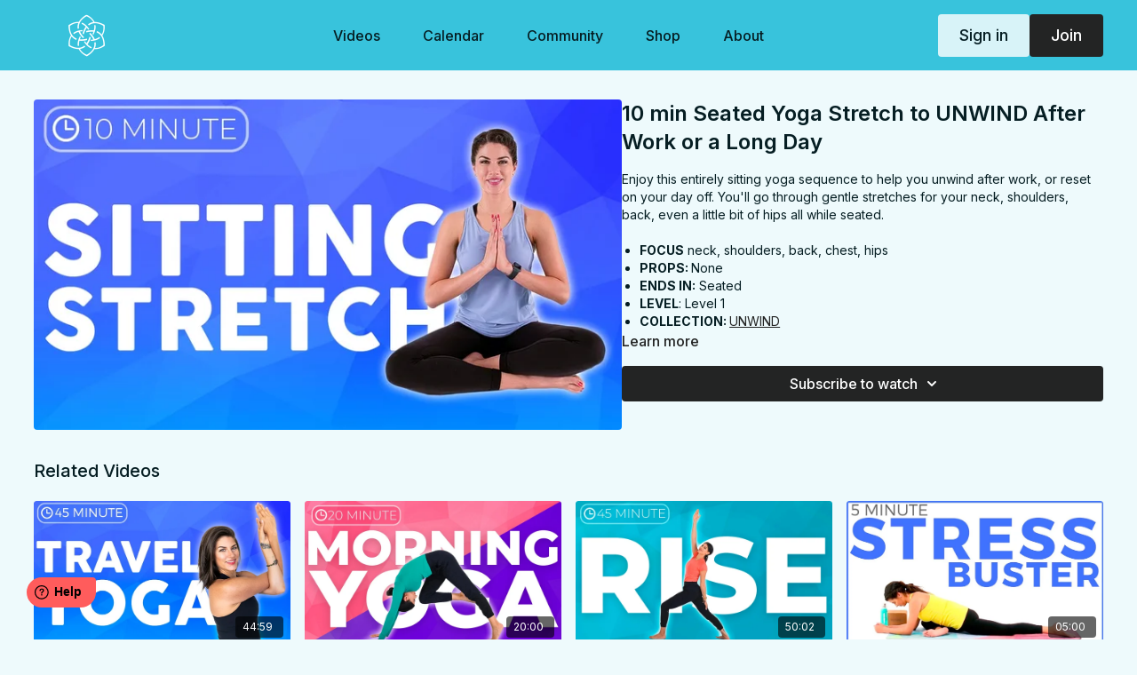

--- FILE ---
content_type: text/vnd.turbo-stream.html; charset=utf-8
request_url: https://members.sarahbethyoga.com/programs/10-unwind-seatm4v-c75c3d.turbo_stream?playlist_position=sidebar&preview=false
body_size: -270
content:
<turbo-stream action="update" target="program_show"><template>
  <turbo-frame id="program_player">
      <turbo-frame id="program_content" src="/programs/10-unwind-seatm4v-c75c3d/program_content?playlist_position=sidebar&amp;preview=false">
</turbo-frame></turbo-frame></template></turbo-stream>

--- FILE ---
content_type: text/vnd.turbo-stream.html; charset=utf-8
request_url: https://members.sarahbethyoga.com/programs/10-unwind-seatm4v-c75c3d/program_content?playlist_position=sidebar&preview=false
body_size: 8934
content:
<turbo-stream action="update" target="program_content"><template><div class="hidden"
     data-controller="integrations"
     data-integrations-facebook-pixel-enabled-value="true"
     data-integrations-google-tag-manager-enabled-value="true"
     data-integrations-google-analytics-enabled-value="true"
>
  <span class="hidden"
        data-integrations-target="gTag"
        data-event="ViewContent"
        data-payload-attributes='["content_name"]'
        data-payload-values='[&quot;10 min Seated Yoga Stretch to UNWIND After Work or a Long Day&quot;]'
  ></span>
  <span class="hidden"
        data-integrations-target="fbPx"
        data-event="ViewContent"
        data-payload-attributes='["content_name"]'
        data-payload-values='[&quot;10 min Seated Yoga Stretch to UNWIND After Work or a Long Day&quot;]'
  ></span>
</div>

<div
  id="program-controller"
  class='container hotwired'
  data-controller="program program-details-modal"
  data-program-id="628839"
>
    
<ds-modal no-background="" size="small" with-close-icon id="more-details-modal" data-action="close->program-details-modal#closeDetailModal">
  <div class="bg-ds-default">
    <div class="p-6 pb-0 max-h-[calc(100vh-190px)] overflow-y-auto">
      <p class="text-ds-default text-ds-large-bold mb-4">10 min Seated Yoga Stretch to UNWIND After Work or a Long Day</p>
      <p class="text-ds-small-semi-bold-uppercase text-ds-muted mb-4">About</p>
      <div class="content-description text-ds-base-regular text-ds-default mb-6" data-program-details-modal-target="modalContent"></div>
      <div class="p-4 bg-ds-overlay flex flex-col gap-2 rounded overflow-x-auto">
          <div class="flex w-full gap-2">
            <div class="text-ds-small-medium text-ds-default w-[100px]">Duration</div>
            <div class="text-ds-micro-semi-bold text-ds-subtle bg-ds-inverted rounded px-1 pt-[0.15rem]">00:10:20</div>
          </div>
        <div class="flex w-full gap-2">
          <div class="text-ds-small-medium text-ds-default w-[100px]">Released</div>
          <div class="text-ds-small-regular text-ds-default">August 2020</div>
        </div>
          <div class="flex w-full gap-2">
              <div class="text-ds-small-medium text-ds-default w-[100px] shrink-0">Categories</div>
            <div class="flex flex-col w-full">
                <div class="flex">
                  <a
                    class="shrink-0 text-primary text-ds-small-medium inline-block mr-1"
                    target="_blank"
                    href="/categories/featured"
                    data-turbo-frame="_top"
                  >
                    Featured
                  </a>
                  <span class="shrink-0 inline-block text-ds-small-regular text-ds-muted">
                    (250 videos)
                  </span>
                </div>
                <div class="flex">
                  <a
                    class="shrink-0 text-primary text-ds-small-medium inline-block mr-1"
                    target="_blank"
                    href="/categories/hatha"
                    data-turbo-frame="_top"
                  >
                    Hatha
                  </a>
                  <span class="shrink-0 inline-block text-ds-small-regular text-ds-muted">
                    (202 videos)
                  </span>
                </div>
            </div>
          </div>
      </div>
    </div>
    <div class="text-right p-6 pt-2">
      <ds-button variant="primary" onclick="document.getElementById('more-details-modal').close()">Close</ds-button>
    </div>
  </div>
</ds-modal>

<div class="flex flex-col lg:flex-row gap-x-12 mb-6 lg:mb-0">
    <div class="h-full w-full lg:w-[55%] relative">
        <img
          src="https://alpha.uscreencdn.com/images/programs/628839/horizontal/5153_2Fcatalog_image_2F682202_2FyemlyoANQZylHXpCMCrt_CT-1597779297.jpg?auto=webp&width=700"
          srcset="https://alpha.uscreencdn.com/images/programs/628839/horizontal/5153_2Fcatalog_image_2F682202_2FyemlyoANQZylHXpCMCrt_CT-1597779297.jpg?auto=webp&width=700,
                  https://alpha.uscreencdn.com/images/programs/628839/horizontal/5153_2Fcatalog_image_2F682202_2FyemlyoANQZylHXpCMCrt_CT-1597779297.jpg?auto=webp&width=1050 2x"
          alt="10 min Seated Yoga Stretch to UNWIND After Work or a Long Day"
          class="aspect-video rounded h-auto w-full"
        >
    </div>
  <div id="program_about" class="w-full lg:w-[45%] lg:mb-5">
      <h1 class="text-ds-title-2-semi-bold mt-2 lg:mt-0">
        10 min Seated Yoga Stretch to UNWIND After Work or a Long Day
      </h1>
    <div class="mt-4 text-ds-small-regular">
      <div aria-expanded=true class="content-description line-clamp-3 max-h-[60px] xl:line-clamp-[7] xl:max-h-[140px] xl:aria-expanded:line-clamp-[11] xl:aria-expanded:max-h-[220px]" data-program-details-modal-target="description">
        <div class="editor-content"><p>Enjoy this entirely sitting yoga sequence to help you unwind after work, or reset on your day off. You'll go through gentle stretches for your neck, shoulders, back, even a little bit of hips all while seated.</p><p></p><ul><li><p><strong>FOCUS</strong> neck, shoulders, back, chest, hips</p></li><li><p><strong>PROPS: </strong>None</p></li><li><p><strong>ENDS IN:</strong> Seated</p></li><li><p><strong>LEVEL</strong>: Level 1</p></li><li><p><strong>COLLECTION: </strong><a target="_blank" rel="noopener noreferrer nofollow" href="https://members.sarahbethyoga.com/programs/collection-loidwar0rt8">UNWIND</a></p></li></ul></div>
      </div>
      <ds-button variant="text" data-action="click->program-details-modal#openDetailModal" class="cursor-pointer">Learn more</ds-button>
    </div>
    <div class="mt-4 flex flex-col sm:flex-row gap-2 ">
            <ds-dropdown data-test="subscriptions-list" float="center" sm="float:left" class="w-full">
              <ds-button class="w-full" slot="control" variant="primary">
                  Subscribe to watch
                <ds-icon slot="after" name="chevron-down"></ds-icon>
              </ds-button>
              <div
                slot="content"
                class="p-6 pt-4 w-screen max-w-screen-md sm:max-w-lg box-border sm:w-auto"
              >
                <p class="text-ds-small-regular mb-4">Select a membership:</p>
                  <a
                    href="/checkout/new?o=199776"
                    data-turbo-frame="_top"
                    class="mb-4 last:mb-0 rounded w-full border border-solid border-ds-default flex hover:opacity-70 transition-opacity"
                  >
                      <div class="h-[4rem] sm:h-[7rem] max-w-[112px] w-full sm:max-w-[192px] flex shrink-0">
                        <img class="h-full max-w-full max-h-full rounded-l mr-auto" src="https://alpha.uscreencdn.com/images/offer/199776/monthly.1766512117.png">
                      </div>
                    <div class="py-1 px-2 sm:px-3 sm:py-3 flex flex-col items-start justify-center w-full">
                      <p class="text-ds-tiny-bold-uppercase text-primary">
                        Monthly
                      </p>
                      <p class="!hidden sm:!block text-ds-tiny-regular mb-1 max-x-[2rem] overflow-hidden">
                        SarahBethYoga Monthly: 30 Days Free
                      </p>
                        <div class="flex flex-col items-start">
                          <span class="text-ds-base-semi-bold">
                            Free for 30 days
                          </span>
                          <span class="text-ds-tiny-regular text-ds-muted sm:whitespace-nowrap">
                            USD $39.00/month after trial
                          </span>
                        </div>
                    </div>
                  </a>
                  <a
                    href="/checkout/new?o=200508"
                    data-turbo-frame="_top"
                    class="mb-4 last:mb-0 rounded w-full border border-solid border-ds-default flex hover:opacity-70 transition-opacity"
                  >
                      <div class="h-[4rem] sm:h-[7rem] max-w-[112px] w-full sm:max-w-[192px] flex shrink-0">
                        <img class="h-full max-w-full max-h-full rounded-l mr-auto" src="https://alpha.uscreencdn.com/images/offer/200508/annual.1766512147.png">
                      </div>
                    <div class="py-1 px-2 sm:px-3 sm:py-3 flex flex-col items-start justify-center w-full">
                      <p class="text-ds-tiny-bold-uppercase text-primary">
                        Annually
                      </p>
                      <p class="!hidden sm:!block text-ds-tiny-regular mb-1 max-x-[2rem] overflow-hidden">
                        SarahBethYoga Annual: 30 Days Free
                      </p>
                        <div class="flex flex-col items-start">
                          <span class="text-ds-base-semi-bold">
                            Free for 30 days
                          </span>
                          <span class="text-ds-tiny-regular text-ds-muted sm:whitespace-nowrap">
                            USD $348.00/year after trial
                          </span>
                        </div>
                    </div>
                  </a>
              </div>
            </ds-dropdown>
    </div>
  </div>
</div>

</div>


  <turbo-frame loading="lazy" id="program_related" src="/programs/10-unwind-seatm4v-c75c3d/related" target="_top"></turbo-frame>

</template></turbo-stream>

--- FILE ---
content_type: text/html; charset=utf-8
request_url: https://members.sarahbethyoga.com/programs/10-unwind-seatm4v-c75c3d/related
body_size: 10547
content:
<turbo-frame id="program_related" target="_top">

    <div class="container " data-area="program-related-videos">
      <div class="cbt-related mt-8  pb-16">
        <div class="cbt-related-title text-xl font-medium">Related Videos</div>
          <div class="mt-5 grid grid-cols-1 sm:grid-cols-2 md:grid-cols-3 lg:grid-cols-4 xl:grid-cols-4 gap-x-4 gap-y-6">
              <div data-area="related-video-item" class="">
                <swiper-slide
  data-card="video_146928"
  data-custom="content-card"
  class="self-start hotwired"
>

  <a class="card-image-container" data-turbo="true" data-turbo-prefetch="false" data-turbo-action="advance" data-turbo-frame="_top" onclick="window.CatalogAnalytics(&#39;clickContentItem&#39;, &#39;video&#39;, &#39;146928&#39;, &#39;Related Videos&#39;); window.CatalogAnalytics(&#39;clickRelatedVideo&#39;, &#39;146928&#39;, &#39;1&#39;, &#39;program_page&#39;)" href="/programs/45-minute-post-travel-yoga-classmp4-cdc2a9">
    <div class="image-container relative" data-test="catalog-card">
  <div class="relative image-content">
    <div aria-hidden="true" style="padding-bottom: 56%;"></div>
    <img loading="lazy" alt="45 min Hatha Yoga Class | TRAVEL" decoding="async"
         src="https://alpha.uscreencdn.com/images/programs/146928/horizontal/CbuThZnDQGSUQvXsJ6wQ_CT-1545976483-7_20_1_.jpg?auto=webp&width=350"
         srcset="https://alpha.uscreencdn.com/images/programs/146928/horizontal/CbuThZnDQGSUQvXsJ6wQ_CT-1545976483-7_20_1_.jpg?auto=webp&width=350 350w,
            https://alpha.uscreencdn.com/images/programs/146928/horizontal/CbuThZnDQGSUQvXsJ6wQ_CT-1545976483-7_20_1_.jpg?auto=webp&width=700 2x,
            https://alpha.uscreencdn.com/images/programs/146928/horizontal/CbuThZnDQGSUQvXsJ6wQ_CT-1545976483-7_20_1_.jpg?auto=webp&width=1050 3x"
         class="card-image b-image absolute object-cover h-full top-0 left-0" style="opacity: 1;">
  </div>
    <div class="badge flex justify-center items-center text-white content-card-badge z-0">
      <span class="badge-item">44:59</span>
      <svg xmlns="http://www.w3.org/2000/svg" width="13" height="9" viewBox="0 0 13 9" fill="none" class="badge-item content-watched-icon" data-test="content-watched-icon">
  <path fill-rule="evenodd" clip-rule="evenodd" d="M4.99995 7.15142L12.0757 0.0756836L12.9242 0.924212L4.99995 8.84848L0.575684 4.42421L1.42421 3.57568L4.99995 7.15142Z" fill="currentColor"></path>
</svg>

    </div>

</div>
<div class="content-watched-overlay"></div>

</a>  <a class="card-title" data-turbo="true" data-turbo-prefetch="false" data-turbo-action="advance" data-turbo-frame="_top" title="45 min Hatha Yoga Class | TRAVEL" aria-label="45 min Hatha Yoga Class | TRAVEL" onclick="window.CatalogAnalytics(&#39;clickContentItem&#39;, &#39;video&#39;, &#39;146928&#39;, &#39;Related Videos&#39;); window.CatalogAnalytics(&#39;clickRelatedVideo&#39;, &#39;146928&#39;, &#39;1&#39;, &#39;program_page&#39;)" href="/programs/45-minute-post-travel-yoga-classmp4-cdc2a9">
    <span class="line-clamp-2">
      45 min Hatha Yoga Class | TRAVEL
    </span>
</a></swiper-slide>


              </div>
              <div data-area="related-video-item" class="">
                <swiper-slide
  data-card="video_1987243"
  data-custom="content-card"
  class="self-start hotwired"
>

  <a class="card-image-container" data-turbo="true" data-turbo-prefetch="false" data-turbo-action="advance" data-turbo-frame="_top" onclick="window.CatalogAnalytics(&#39;clickContentItem&#39;, &#39;video&#39;, &#39;1987243&#39;, &#39;Related Videos&#39;); window.CatalogAnalytics(&#39;clickRelatedVideo&#39;, &#39;1987243&#39;, &#39;2&#39;, &#39;program_page&#39;)" href="/programs/energy-20m-a-final-391418">
    <div class="image-container relative" data-test="catalog-card">
  <div class="relative image-content">
    <div aria-hidden="true" style="padding-bottom: 56%;"></div>
    <img loading="lazy" alt="20 min Morning Yoga for ENERGY" decoding="async"
         src="https://alpha.uscreencdn.com/images/programs/1987243/horizontal/ENERGY20Avinyin.1670444384.jpeg?auto=webp&width=350"
         srcset="https://alpha.uscreencdn.com/images/programs/1987243/horizontal/ENERGY20Avinyin.1670444384.jpeg?auto=webp&width=350 350w,
            https://alpha.uscreencdn.com/images/programs/1987243/horizontal/ENERGY20Avinyin.1670444384.jpeg?auto=webp&width=700 2x,
            https://alpha.uscreencdn.com/images/programs/1987243/horizontal/ENERGY20Avinyin.1670444384.jpeg?auto=webp&width=1050 3x"
         class="card-image b-image absolute object-cover h-full top-0 left-0" style="opacity: 1;">
  </div>
    <div class="badge flex justify-center items-center text-white content-card-badge z-0">
      <span class="badge-item">20:00</span>
      <svg xmlns="http://www.w3.org/2000/svg" width="13" height="9" viewBox="0 0 13 9" fill="none" class="badge-item content-watched-icon" data-test="content-watched-icon">
  <path fill-rule="evenodd" clip-rule="evenodd" d="M4.99995 7.15142L12.0757 0.0756836L12.9242 0.924212L4.99995 8.84848L0.575684 4.42421L1.42421 3.57568L4.99995 7.15142Z" fill="currentColor"></path>
</svg>

    </div>

</div>
<div class="content-watched-overlay"></div>

</a>  <a class="card-title" data-turbo="true" data-turbo-prefetch="false" data-turbo-action="advance" data-turbo-frame="_top" title="20 min Morning Yoga for ENERGY" aria-label="20 min Morning Yoga for ENERGY" onclick="window.CatalogAnalytics(&#39;clickContentItem&#39;, &#39;video&#39;, &#39;1987243&#39;, &#39;Related Videos&#39;); window.CatalogAnalytics(&#39;clickRelatedVideo&#39;, &#39;1987243&#39;, &#39;2&#39;, &#39;program_page&#39;)" href="/programs/energy-20m-a-final-391418">
    <span class="line-clamp-2">
      20 min Morning Yoga for ENERGY
    </span>
</a></swiper-slide>


              </div>
              <div data-area="related-video-item" class="">
                <swiper-slide
  data-card="video_1801036"
  data-custom="content-card"
  class="self-start hotwired"
>

  <a class="card-image-container" data-turbo="true" data-turbo-prefetch="false" data-turbo-action="advance" data-turbo-frame="_top" onclick="window.CatalogAnalytics(&#39;clickContentItem&#39;, &#39;video&#39;, &#39;1801036&#39;, &#39;Related Videos&#39;); window.CatalogAnalytics(&#39;clickRelatedVideo&#39;, &#39;1801036&#39;, &#39;3&#39;, &#39;program_page&#39;)" href="/programs/rise-full-app2-f4003a">
    <div class="image-container relative" data-test="catalog-card">
  <div class="relative image-content">
    <div aria-hidden="true" style="padding-bottom: 56%;"></div>
    <img loading="lazy" alt="45 min Vinyasa Yoga Class | RISE " decoding="async"
         src="https://alpha.uscreencdn.com/images/programs/1801036/horizontal/RISE_thumb_2__1_.1658533445.jpeg?auto=webp&width=350"
         srcset="https://alpha.uscreencdn.com/images/programs/1801036/horizontal/RISE_thumb_2__1_.1658533445.jpeg?auto=webp&width=350 350w,
            https://alpha.uscreencdn.com/images/programs/1801036/horizontal/RISE_thumb_2__1_.1658533445.jpeg?auto=webp&width=700 2x,
            https://alpha.uscreencdn.com/images/programs/1801036/horizontal/RISE_thumb_2__1_.1658533445.jpeg?auto=webp&width=1050 3x"
         class="card-image b-image absolute object-cover h-full top-0 left-0" style="opacity: 1;">
  </div>
    <div class="badge flex justify-center items-center text-white content-card-badge z-0">
      <span class="badge-item">50:02</span>
      <svg xmlns="http://www.w3.org/2000/svg" width="13" height="9" viewBox="0 0 13 9" fill="none" class="badge-item content-watched-icon" data-test="content-watched-icon">
  <path fill-rule="evenodd" clip-rule="evenodd" d="M4.99995 7.15142L12.0757 0.0756836L12.9242 0.924212L4.99995 8.84848L0.575684 4.42421L1.42421 3.57568L4.99995 7.15142Z" fill="currentColor"></path>
</svg>

    </div>

</div>
<div class="content-watched-overlay"></div>

</a>  <a class="card-title" data-turbo="true" data-turbo-prefetch="false" data-turbo-action="advance" data-turbo-frame="_top" title="45 min Vinyasa Yoga Class | RISE " aria-label="45 min Vinyasa Yoga Class | RISE " onclick="window.CatalogAnalytics(&#39;clickContentItem&#39;, &#39;video&#39;, &#39;1801036&#39;, &#39;Related Videos&#39;); window.CatalogAnalytics(&#39;clickRelatedVideo&#39;, &#39;1801036&#39;, &#39;3&#39;, &#39;program_page&#39;)" href="/programs/rise-full-app2-f4003a">
    <span class="line-clamp-2">
      45 min Vinyasa Yoga Class | RISE 
    </span>
</a></swiper-slide>


              </div>
              <div data-area="related-video-item" class="">
                <swiper-slide
  data-card="video_59213"
  data-custom="content-card"
  class="self-start hotwired"
>

  <a class="card-image-container" data-turbo="true" data-turbo-prefetch="false" data-turbo-action="advance" data-turbo-frame="_top" onclick="window.CatalogAnalytics(&#39;clickContentItem&#39;, &#39;video&#39;, &#39;59213&#39;, &#39;Related Videos&#39;); window.CatalogAnalytics(&#39;clickRelatedVideo&#39;, &#39;59213&#39;, &#39;4&#39;, &#39;program_page&#39;)" href="/programs/5-minute-stress-buster">
    <div class="image-container relative" data-test="catalog-card">
  <div class="relative image-content">
    <div aria-hidden="true" style="padding-bottom: 56%;"></div>
    <img loading="lazy" alt="5 min Stress Buster" decoding="async"
         src="https://alpha.uscreencdn.com/images/programs/59213/horizontal/bLmZdMGcSXGzOVBdUJiz_5.jpg?auto=webp&width=350"
         srcset="https://alpha.uscreencdn.com/images/programs/59213/horizontal/bLmZdMGcSXGzOVBdUJiz_5.jpg?auto=webp&width=350 350w,
            https://alpha.uscreencdn.com/images/programs/59213/horizontal/bLmZdMGcSXGzOVBdUJiz_5.jpg?auto=webp&width=700 2x,
            https://alpha.uscreencdn.com/images/programs/59213/horizontal/bLmZdMGcSXGzOVBdUJiz_5.jpg?auto=webp&width=1050 3x"
         class="card-image b-image absolute object-cover h-full top-0 left-0" style="opacity: 1;">
  </div>
    <div class="badge flex justify-center items-center text-white content-card-badge z-0">
      <span class="badge-item">05:00</span>
      <svg xmlns="http://www.w3.org/2000/svg" width="13" height="9" viewBox="0 0 13 9" fill="none" class="badge-item content-watched-icon" data-test="content-watched-icon">
  <path fill-rule="evenodd" clip-rule="evenodd" d="M4.99995 7.15142L12.0757 0.0756836L12.9242 0.924212L4.99995 8.84848L0.575684 4.42421L1.42421 3.57568L4.99995 7.15142Z" fill="currentColor"></path>
</svg>

    </div>

</div>
<div class="content-watched-overlay"></div>

</a>  <a class="card-title" data-turbo="true" data-turbo-prefetch="false" data-turbo-action="advance" data-turbo-frame="_top" title="5 min Stress Buster" aria-label="5 min Stress Buster" onclick="window.CatalogAnalytics(&#39;clickContentItem&#39;, &#39;video&#39;, &#39;59213&#39;, &#39;Related Videos&#39;); window.CatalogAnalytics(&#39;clickRelatedVideo&#39;, &#39;59213&#39;, &#39;4&#39;, &#39;program_page&#39;)" href="/programs/5-minute-stress-buster">
    <span class="line-clamp-2">
      5 min Stress Buster
    </span>
</a></swiper-slide>


              </div>
          </div>
        </div>
      </div>
    </div>
</turbo-frame>